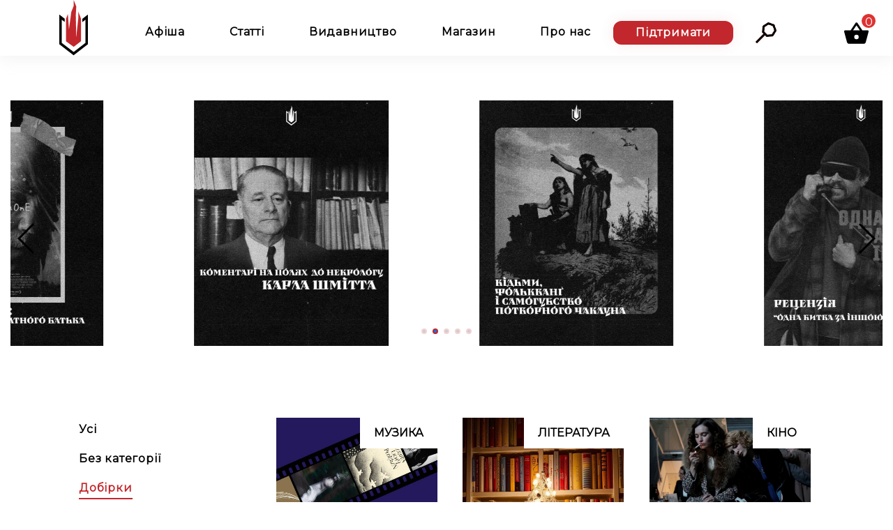

--- FILE ---
content_type: text/html; charset=UTF-8
request_url: https://plomin.club/category/articles/lists/
body_size: 18829
content:
<!DOCTYPE html><html lang="uk"><head><meta charset="UTF-8"><meta name="viewport" content="width=device-width, initial-scale=1"><meta http-equiv="X-UA-Compatible" content="IE=edge"><link rel="profile" href="http://gmpg.org/xfn/11"><link rel="pingback" href="https://plomin.club/xmlrpc.php"><link href="https://unpkg.com/aos@2.3.1/dist/aos.css" rel="stylesheet"><link href="https://fonts.googleapis.com/css?family=Roboto:300,400,700&amp;subset=cyrillic" rel="stylesheet"><link rel="preconnect" href="https://fonts.googleapis.com"><link rel="preconnect" href="https://fonts.gstatic.com" crossorigin><meta name='robots' content='index, follow, max-image-preview:large, max-snippet:-1, max-video-preview:-1' /><link media="all" href="https://plomin.club/wp-content/cache/autoptimize/css/autoptimize_1e721328d42173f692f9a2a9100c3fdc.css" rel="stylesheet"><link media="only screen and (max-width: 768px)" href="https://plomin.club/wp-content/cache/autoptimize/css/autoptimize_6fe211f8bb15af76999ce9135805d7af.css" rel="stylesheet"><title>Добірки Архіви - Пломінь</title><link rel="canonical" href="https://plomin.club/category/articles/lists/" /><link rel="next" href="https://plomin.club/category/articles/lists/page/2/" /><meta property="og:locale" content="uk_UA" /><meta property="og:type" content="article" /><meta property="og:title" content="Добірки Архіви - Пломінь" /><meta property="og:url" content="https://plomin.club/category/articles/lists/" /><meta property="og:site_name" content="Пломінь" /><meta name="twitter:card" content="summary_large_image" /> <script type="application/ld+json" class="yoast-schema-graph">{"@context":"https://schema.org","@graph":[{"@type":"CollectionPage","@id":"https://plomin.club/category/articles/lists/","url":"https://plomin.club/category/articles/lists/","name":"Добірки Архіви - Пломінь","isPartOf":{"@id":"https://plomin.club/#website"},"primaryImageOfPage":{"@id":"https://plomin.club/category/articles/lists/#primaryimage"},"image":{"@id":"https://plomin.club/category/articles/lists/#primaryimage"},"thumbnailUrl":"https://plomin.club/wp-content/uploads/2022/02/photo_2022-02-02_19-46-11.jpg","breadcrumb":{"@id":"https://plomin.club/category/articles/lists/#breadcrumb"},"inLanguage":"uk"},{"@type":"ImageObject","inLanguage":"uk","@id":"https://plomin.club/category/articles/lists/#primaryimage","url":"https://plomin.club/wp-content/uploads/2022/02/photo_2022-02-02_19-46-11.jpg","contentUrl":"https://plomin.club/wp-content/uploads/2022/02/photo_2022-02-02_19-46-11.jpg","width":1080,"height":1080},{"@type":"BreadcrumbList","@id":"https://plomin.club/category/articles/lists/#breadcrumb","itemListElement":[{"@type":"ListItem","position":1,"name":"Головна Сторінка","item":"https://plomin.club/"},{"@type":"ListItem","position":2,"name":"Статті","item":"https://plomin.club/category/articles/"},{"@type":"ListItem","position":3,"name":"Добірки"}]},{"@type":"WebSite","@id":"https://plomin.club/#website","url":"https://plomin.club/","name":"Пломінь","description":"Пломінь: медіа про культуру та філософію","potentialAction":[{"@type":"SearchAction","target":{"@type":"EntryPoint","urlTemplate":"https://plomin.club/?s={search_term_string}"},"query-input":{"@type":"PropertyValueSpecification","valueRequired":true,"valueName":"search_term_string"}}],"inLanguage":"uk"}]}</script> <link rel='dns-prefetch' href='//use.fontawesome.com' /><link rel="alternate" type="application/rss+xml" title="Пломінь &raquo; стрічка" href="https://plomin.club/feed/" /><link rel="alternate" type="application/rss+xml" title="Пломінь &raquo; Канал коментарів" href="https://plomin.club/comments/feed/" /><link rel="alternate" type="application/rss+xml" title="Пломінь &raquo; Добірки Канал категорії" href="https://plomin.club/category/articles/lists/feed/" /> <script type="text/javascript">window._wpemojiSettings = {"baseUrl":"https:\/\/s.w.org\/images\/core\/emoji\/16.0.1\/72x72\/","ext":".png","svgUrl":"https:\/\/s.w.org\/images\/core\/emoji\/16.0.1\/svg\/","svgExt":".svg","source":{"concatemoji":"https:\/\/plomin.club\/wp-includes\/js\/wp-emoji-release.min.js?ver=6.8.3"}};
/*! This file is auto-generated */
!function(s,n){var o,i,e;function c(e){try{var t={supportTests:e,timestamp:(new Date).valueOf()};sessionStorage.setItem(o,JSON.stringify(t))}catch(e){}}function p(e,t,n){e.clearRect(0,0,e.canvas.width,e.canvas.height),e.fillText(t,0,0);var t=new Uint32Array(e.getImageData(0,0,e.canvas.width,e.canvas.height).data),a=(e.clearRect(0,0,e.canvas.width,e.canvas.height),e.fillText(n,0,0),new Uint32Array(e.getImageData(0,0,e.canvas.width,e.canvas.height).data));return t.every(function(e,t){return e===a[t]})}function u(e,t){e.clearRect(0,0,e.canvas.width,e.canvas.height),e.fillText(t,0,0);for(var n=e.getImageData(16,16,1,1),a=0;a<n.data.length;a++)if(0!==n.data[a])return!1;return!0}function f(e,t,n,a){switch(t){case"flag":return n(e,"\ud83c\udff3\ufe0f\u200d\u26a7\ufe0f","\ud83c\udff3\ufe0f\u200b\u26a7\ufe0f")?!1:!n(e,"\ud83c\udde8\ud83c\uddf6","\ud83c\udde8\u200b\ud83c\uddf6")&&!n(e,"\ud83c\udff4\udb40\udc67\udb40\udc62\udb40\udc65\udb40\udc6e\udb40\udc67\udb40\udc7f","\ud83c\udff4\u200b\udb40\udc67\u200b\udb40\udc62\u200b\udb40\udc65\u200b\udb40\udc6e\u200b\udb40\udc67\u200b\udb40\udc7f");case"emoji":return!a(e,"\ud83e\udedf")}return!1}function g(e,t,n,a){var r="undefined"!=typeof WorkerGlobalScope&&self instanceof WorkerGlobalScope?new OffscreenCanvas(300,150):s.createElement("canvas"),o=r.getContext("2d",{willReadFrequently:!0}),i=(o.textBaseline="top",o.font="600 32px Arial",{});return e.forEach(function(e){i[e]=t(o,e,n,a)}),i}function t(e){var t=s.createElement("script");t.src=e,t.defer=!0,s.head.appendChild(t)}"undefined"!=typeof Promise&&(o="wpEmojiSettingsSupports",i=["flag","emoji"],n.supports={everything:!0,everythingExceptFlag:!0},e=new Promise(function(e){s.addEventListener("DOMContentLoaded",e,{once:!0})}),new Promise(function(t){var n=function(){try{var e=JSON.parse(sessionStorage.getItem(o));if("object"==typeof e&&"number"==typeof e.timestamp&&(new Date).valueOf()<e.timestamp+604800&&"object"==typeof e.supportTests)return e.supportTests}catch(e){}return null}();if(!n){if("undefined"!=typeof Worker&&"undefined"!=typeof OffscreenCanvas&&"undefined"!=typeof URL&&URL.createObjectURL&&"undefined"!=typeof Blob)try{var e="postMessage("+g.toString()+"("+[JSON.stringify(i),f.toString(),p.toString(),u.toString()].join(",")+"));",a=new Blob([e],{type:"text/javascript"}),r=new Worker(URL.createObjectURL(a),{name:"wpTestEmojiSupports"});return void(r.onmessage=function(e){c(n=e.data),r.terminate(),t(n)})}catch(e){}c(n=g(i,f,p,u))}t(n)}).then(function(e){for(var t in e)n.supports[t]=e[t],n.supports.everything=n.supports.everything&&n.supports[t],"flag"!==t&&(n.supports.everythingExceptFlag=n.supports.everythingExceptFlag&&n.supports[t]);n.supports.everythingExceptFlag=n.supports.everythingExceptFlag&&!n.supports.flag,n.DOMReady=!1,n.readyCallback=function(){n.DOMReady=!0}}).then(function(){return e}).then(function(){var e;n.supports.everything||(n.readyCallback(),(e=n.source||{}).concatemoji?t(e.concatemoji):e.wpemoji&&e.twemoji&&(t(e.twemoji),t(e.wpemoji)))}))}((window,document),window._wpemojiSettings);</script> <link rel='stylesheet' id='wp-bootstrap-pro-fontawesome-cdn-css' href='https://use.fontawesome.com/releases/v5.1.0/css/all.css?ver=6.8.3' type='text/css' media='all' /> <script type="text/javascript" src="https://plomin.club/wp-includes/js/jquery/jquery.min.js?ver=3.7.1" id="jquery-core-js"></script> <script type="text/javascript" src="https://plomin.club/wp-includes/js/jquery/jquery-migrate.min.js?ver=3.4.1" id="jquery-migrate-js"></script> <script type="text/javascript" src="https://plomin.club/wp-content/plugins/woo-ajax-mini-cart/public/js/perfect-scrollbar.min.js?ver=1.0.0" id="perfect-scrollbar-js"></script> <script type="text/javascript" id="woocommerce-ajax-mini-cart-js-extra">var wooAmcVars = {"ajaxurl":"https:\/\/plomin.club\/wp-admin\/admin-ajax.php","nonce":"ca75752295","cart_type":"right"};</script> <script type="text/javascript" src="https://plomin.club/wp-content/plugins/woo-ajax-mini-cart/public/js/woo-amc-public.js?ver=1.0.0" id="woocommerce-ajax-mini-cart-js"></script> <script type="text/javascript" src="https://plomin.club/wp-content/plugins/woocommerce/assets/js/jquery-blockui/jquery.blockUI.min.js?ver=2.7.0-wc.10.3.7" id="wc-jquery-blockui-js" defer="defer" data-wp-strategy="defer"></script> <script type="text/javascript" id="wc-add-to-cart-js-extra">var wc_add_to_cart_params = {"ajax_url":"\/wp-admin\/admin-ajax.php","wc_ajax_url":"\/?wc-ajax=%%endpoint%%","i18n_view_cart":"\u041f\u0435\u0440\u0435\u0433\u043b\u044f\u043d\u0443\u0442\u0438 \u043a\u043e\u0448\u0438\u043a","cart_url":"https:\/\/plomin.club\/cart\/","is_cart":"","cart_redirect_after_add":"no"};</script> <script type="text/javascript" src="https://plomin.club/wp-content/plugins/woocommerce/assets/js/frontend/add-to-cart.min.js?ver=10.3.7" id="wc-add-to-cart-js" defer="defer" data-wp-strategy="defer"></script> <script type="text/javascript" src="https://plomin.club/wp-content/plugins/woocommerce/assets/js/js-cookie/js.cookie.min.js?ver=2.1.4-wc.10.3.7" id="wc-js-cookie-js" defer="defer" data-wp-strategy="defer"></script> <script type="text/javascript" id="woocommerce-js-extra">var woocommerce_params = {"ajax_url":"\/wp-admin\/admin-ajax.php","wc_ajax_url":"\/?wc-ajax=%%endpoint%%","i18n_password_show":"\u041f\u043e\u043a\u0430\u0437\u0430\u0442\u0438 \u043f\u0430\u0440\u043e\u043b\u044c","i18n_password_hide":"\u0421\u0445\u043e\u0432\u0430\u0442\u0438 \u043f\u0430\u0440\u043e\u043b\u044c"};</script> <script type="text/javascript" src="https://plomin.club/wp-content/plugins/woocommerce/assets/js/frontend/woocommerce.min.js?ver=10.3.7" id="woocommerce-js" defer="defer" data-wp-strategy="defer"></script> <!--[if lt IE 9]> <script type="text/javascript" src="https://plomin.club/wp-content/themes/plomin-theme/inc/assets/js/html5.js?ver=3.7.0" id="html5hiv-js"></script> <![endif]--> <script type="text/javascript" src="https://plomin.club/wp-content/themes/plomin-theme/inc/assets/js/swiper.min.js?ver=6.8.3" id="swiper-slider-js"></script> <link rel="https://api.w.org/" href="https://plomin.club/wp-json/" /><link rel="alternate" title="JSON" type="application/json" href="https://plomin.club/wp-json/wp/v2/categories/6" /><link rel="EditURI" type="application/rsd+xml" title="RSD" href="https://plomin.club/xmlrpc.php?rsd" /><meta name="generator" content="WordPress 6.8.3" /><meta name="generator" content="WooCommerce 10.3.7" />  <script>(function(i,s,o,g,r,a,m){i['GoogleAnalyticsObject']=r;i[r]=i[r]||function(){
    (i[r].q=i[r].q||[]).push(arguments)},i[r].l=1*new Date();a=s.createElement(o),
    m=s.getElementsByTagName(o)[0];a.async=1;a.src=g;m.parentNode.insertBefore(a,m)
})(window,document,'script','https://www.google-analytics.com/analytics.js','ga');
  ga('create', 'UA-115382311-1', 'auto');
  ga('send', 'pageview');</script> <meta name="follow.[base64]" content="vuTF95qceCJ8R7Xw2RLE"/><script>window.mCheckout = {"ajaxUrl":"https:\/\/plomin.club\/wp-admin\/admin-ajax.php","isLogin":false,"pluginUrl":"https:\/\/plomin.club\/wp-content\/plugins\/mcheckout\/","shopPage":"https:\/\/plomin.club\/shop\/","checkoutPage":"https:\/\/plomin.club\/checkout\/","siteName":"Пломінь","siteLogo":"","novapostToken":"828a291dcfd1c1dd2b43ba50011f6a3c","currency":"₴","cartProducts":[],"total":0,"delivery":[],"payment":[{"id":"liqpay","label":"LiqPay - Моментальні платежі по всьому світу","sub_title":"Платіжний сервіс, який дозволяє здійснювати моментальні платежі в інтернеті та платіжних карток Visa, MasterCard у всьому світі.","method_title":"LiqPay Payment Gateway"}],"cart_count":0,"order":[],"user":null,"translates":{"phone":"Телефон","middle_name":"По батькові","last_name":"Фамілія","first_name":"Ім`я","recipient_info_title":"Інформація про отримувача","text_return_shop":"Повернутись до покупок","text_empty_cart":"Ваш кошик пустий","order_date_from":"від","pay_part_name_period":"міс","pay_part_select_period":"Виберіть термін","pay_part_select_title":"Нічого не вибрано","success_total_title":"Всього до оплати","success_order_number":"Замовлення №","success_description":"Невдовзі наш менеджер зв’яжеться з вами для уточнення деталей замовлення!","success_title":"Дякуємо за замовлення!","checkout_title":"","count_title":"шт","enter_address":"Введіть вашу точну адресу","enter_city":"Введіть назву міста","enter_email":"Введіть email","enter_name":"Введіть ім'я","credit_card_subtitle":"","credit_card_title":"Оплата банківською карткою при отриманні","local_payment_subtitle":"Ми з вами зв’яжемося для уточнення деталей оплати.","local_payment_title":"Оплата на рахунок компанії","other_payment_subtitle":"Ми зв’яжемось з вами і з’ясуємо усі деталі","other_payment_title":"Мені потрібна інша форма оплати","pay_parts_subtitle":"Оплата частинами від Приватбанк до 4 платежів.","pay_parts_title":"Оплата частинами від Приватбанк","cash_on_delivery_subtitle":"","cash_on_delivery_title":"Готівкою","liqpay_subtitle":"","liqpay_title":"Онлайн оплата через LiqPay","order_note_placeholder":"Додаткова інформація чи побажання","order_note_subtitle":"Нотатки до вашого замовлення","order_note_title":"Примітки до замовлень","cart_return_title":"Повернутися до покупок","cart_to_place_order_title":"Оформити замовлення","cart_place_order_title":"Замовити","cart_note_title":"Термін виконання: До 20 днів після передоплати","cart_final_title":"До оплати без вартості доставки","cart_presale_title":"Друга оплата:","cart_sum_title":"Загалом","cart_title":"Ваше замовлення","pre_sale_description":" Якщо товар виробляється під замовлення, нам достатньо передоплати в розмірі 50%. Для оформлення замовлення на товар, що є в наявності, необхідно сплатити 100% від вартості замовлення. ","pre_sale_presale":"Половина суми","pre_sale_full":"Вся сума","pre_sale_title":"Передоплата","payment_title":"Форма оплати","delivery_address_title":"Адреса","delivery_city_title":"Місто","delivery_title":"Доставка","contact_email_title":"E-mail","contact_phone_title":"Телефон","contact_name_title":"Ваше повне ім’я","contact_info_title":"Контактна інформація","ukrposhta_shippping_subtitle":"Доставка у відділення «Укр Пошти»","ukrposhta_shippping_title":"Доставка Укр Поштою","shop_delivery_subtitle":"Склад знаходиться за адресою","shop_delivery_title":"Самовивіз зі складу","other_delivery_subtitle":"Ми зв'яжемось з Вами, щоб обговорити деталі.","other_delivery_title":"Мені потрібен інший спосіб доставки","nova_post_subtitle":"Доставка у відділення «Нова Пошта».","nova_post_title":"Доставка Новою Поштою","local_delivery_subtitle":"Безкоштовна доставка і збірка замовленя","local_delivery_title":"Доставка і збірка"},"isDebug":false,"deposit":{"isDepositEnable":false,"value":false,"type":false}};</script> <noscript><style>.woocommerce-product-gallery{ opacity: 1 !important; }</style></noscript><link rel="icon" href="https://plomin.club/wp-content/uploads/2019/09/cropped-plomin-32x32.png" sizes="32x32" /><link rel="icon" href="https://plomin.club/wp-content/uploads/2019/09/cropped-plomin-192x192.png" sizes="192x192" /><link rel="apple-touch-icon" href="https://plomin.club/wp-content/uploads/2019/09/cropped-plomin-180x180.png" /><meta name="msapplication-TileImage" content="https://plomin.club/wp-content/uploads/2019/09/cropped-plomin-270x270.png" />  <script type='text/javascript' src='https://platform-api.sharethis.com/js/sharethis.js#property=5e496b41292b48001142159d&product=custom-share-buttons&cms=sop' async='async'></script> <script src="https://unpkg.com/aos@2.3.1/dist/aos.js"></script> </head><body class="archive category category-lists category-6 wp-theme-plomin-theme theme-plomin-theme sfsi_actvite_theme_thin woocommerce-no-js group-blog hfeed"><div id="page" class="site"> <a class="skip-link screen-reader-text" href="#content">Skip to content</a><header id="masthead" class="site-header navbar-static-top navbar-light" role="banner"><div class="container"><nav class="navbar navbar-expand-xl p-0"><div class="navbar-brand"> <a href="https://plomin.club/"> <noscript><img src="https://plomin.club/wp-content/uploads/2021/08/new-logoo.png" alt="Пломінь"></noscript><img class="lazyload" src='data:image/svg+xml,%3Csvg%20xmlns=%22http://www.w3.org/2000/svg%22%20viewBox=%220%200%20210%20140%22%3E%3C/svg%3E' data-src="https://plomin.club/wp-content/uploads/2021/08/new-logoo.png" alt="Пломінь"> </a></div> <button class="navbar-toggler" type="button" data-toggle="collapse" data-target="#main-nav" aria-controls="" aria-expanded="false" aria-label="Toggle navigation"> <span class="navbar-toggler-icon"></span> </button><div id="main-nav" class="collapse navbar-collapse justify-content-center"><div class="menu-mainmenu-container"><ul id="menu-mainmenu" class="navbar-nav"><li id="menu-item-3964" class="nav-item menu-item menu-item-type-taxonomy menu-item-object-category menu-item-3964"><a title="Афіша" href="https://plomin.club/category/events/" class="nav-link">Афіша</a></li><li id="menu-item-27363" class="nav-item menu-item menu-item-type-taxonomy menu-item-object-category current-category-ancestor menu-item-27363"><a title="Статті" href="https://plomin.club/category/articles/" class="nav-link">Статті</a></li><li id="menu-item-28231" class="nav-item menu-item menu-item-type-taxonomy menu-item-object-product_cat menu-item-28231"><a title="Видавництво" href="https://plomin.club/product-category/publishing/" class="nav-link">Видавництво</a></li><li id="menu-item-4415" class="nav-item menu-item menu-item-type-post_type menu-item-object-page menu-item-4415"><a title="Магазин" href="https://plomin.club/shop/" class="nav-link">Магазин</a></li><li id="menu-item-29312" class="nav-item menu-item menu-item-type-post_type menu-item-object-page menu-item-29312"><a title="Про нас" href="https://plomin.club/about/" class="nav-link">Про нас</a></li><li id="menu-item-4965" class="nav-item support menu-item menu-item-type-post_type menu-item-object-page menu-item-4965"><a title="Підтримати" href="https://plomin.club/help/" class="nav-link">Підтримати</a></li></ul></div><div id="menu-search" data-toggle="modal" data-target="#search-modal"> <noscript><img class="img-search-bottom" src="/wp-content/themes/plomin-theme/images/search_red.png" /></noscript><img class="lazyload img-search-bottom" src='data:image/svg+xml,%3Csvg%20xmlns=%22http://www.w3.org/2000/svg%22%20viewBox=%220%200%20210%20140%22%3E%3C/svg%3E' data-src="/wp-content/themes/plomin-theme/images/search_red.png" /> <noscript><img class="img-search-top" src="/wp-content/themes/plomin-theme/images/search.png" /></noscript><img class="lazyload img-search-top" src='data:image/svg+xml,%3Csvg%20xmlns=%22http://www.w3.org/2000/svg%22%20viewBox=%220%200%20210%20140%22%3E%3C/svg%3E' data-src="/wp-content/themes/plomin-theme/images/search.png" /></div><div class="modal fade" id="search-modal" tabindex="-1" role="dialog" aria-labelledby="exampleModalCenterTitle" aria-hidden="true"><div class="modal-dialog modal-dialog-centered modal-lg" role="document"><div class="modal-content"><div class="modal-body"> <button type="button" class="close" data-dismiss="modal" aria-label="Close"> <span aria-hidden="true">&times;</span> </button> <noscript><img src="/wp-content/themes/plomin-theme/images/logo.png"></noscript><img class="lazyload" src='data:image/svg+xml,%3Csvg%20xmlns=%22http://www.w3.org/2000/svg%22%20viewBox=%220%200%20210%20140%22%3E%3C/svg%3E' data-src="/wp-content/themes/plomin-theme/images/logo.png"><div><form role="search" method="get" class="search-form" action="https://plomin.club/"> <input type="search" class="search-field form-control" placeholder="Пошук &hellip;" value="" name="s" title="Search for:"> <input type="submit" class="search-submit btn btn-outline-danger" value="Знайти"></form></div></div></div></div></div></div></nav></div></header><div id="content" class="site-content"><div class="container-fluid"><div class="row no-gutters"><div class="container-fluid articles-head"><div class="row no-gutters"><div class="col-12 articles-slider"><div class="swiper-container swiper-container-horizontal sw1"><div class="swiper-wrapper"><div class="swiper-slide"> <a href="https://plomin.club/norns-hamingyas-and-valkyries-under-the-christmas-tree/"> <noscript><img src="https://plomin.club/wp-content/uploads/2025/12/Die_Nornen_1889_by_Johannes_Gehrts.jpg"></noscript><img class="lazyload" src='data:image/svg+xml,%3Csvg%20xmlns=%22http://www.w3.org/2000/svg%22%20viewBox=%220%200%20210%20140%22%3E%3C/svg%3E' data-src="https://plomin.club/wp-content/uploads/2025/12/Die_Nornen_1889_by_Johannes_Gehrts.jpg"> </a></div><div class="swiper-slide"> <a href="https://plomin.club/anemone-in-the-shadow-of-a-prominent-father/"> <noscript><img src="https://plomin.club/wp-content/uploads/2025/12/анемон2-scaled.jpg"></noscript><img class="lazyload" src='data:image/svg+xml,%3Csvg%20xmlns=%22http://www.w3.org/2000/svg%22%20viewBox=%220%200%20210%20140%22%3E%3C/svg%3E' data-src="https://plomin.club/wp-content/uploads/2025/12/анемон2-scaled.jpg"> </a></div><div class="swiper-slide"> <a href="https://plomin.club/carl-schmitt-commentaries-on-necrologium/"> <noscript><img src="https://plomin.club/wp-content/uploads/2025/12/кш2-2-scaled.jpg"></noscript><img class="lazyload" src='data:image/svg+xml,%3Csvg%20xmlns=%22http://www.w3.org/2000/svg%22%20viewBox=%220%200%20210%20140%22%3E%3C/svg%3E' data-src="https://plomin.club/wp-content/uploads/2025/12/кш2-2-scaled.jpg"> </a></div><div class="swiper-slide"> <a href="https://plomin.club/witches-folkwang-and-the-suicide-of-an-ugly-sorcerer/"> <noscript><img src="https://plomin.club/wp-content/uploads/2025/11/відьми-обкллл-scaled.jpg"></noscript><img class="lazyload" src='data:image/svg+xml,%3Csvg%20xmlns=%22http://www.w3.org/2000/svg%22%20viewBox=%220%200%20210%20140%22%3E%3C/svg%3E' data-src="https://plomin.club/wp-content/uploads/2025/11/відьми-обкллл-scaled.jpg"> </a></div><div class="swiper-slide"> <a href="https://plomin.club/one-battle-after-another-review/"> <noscript><img src="https://plomin.club/wp-content/uploads/2025/10/IMG_0541-scaled.jpg"></noscript><img class="lazyload" src='data:image/svg+xml,%3Csvg%20xmlns=%22http://www.w3.org/2000/svg%22%20viewBox=%220%200%20210%20140%22%3E%3C/svg%3E' data-src="https://plomin.club/wp-content/uploads/2025/10/IMG_0541-scaled.jpg"> </a></div></div><div class="swiper-button-prev swiper-button-black"></div><div class="swiper-button-next swiper-button-black"></div><div class="swiper-pagination"></div></div></div></div></div><div class="container container-articles"><section id="primary" class="content-area col-12"><main id="main" class="site-main" role="main"><div class="row"><div class="col-12 col-md-3 article-catgrs"><div class="accordion" id="accordionExample"><div class="card"><div class="card-header" id="headingOne"><h5 class="mb-0"> <button class="btn btn-link collapsed" type="button" data-toggle="collapse" data-target="#collapseOne" aria-expanded="true" aria-controls="collapseOne"> Категорії </button></h5></div><div id="collapseOne" class="collapse" aria-labelledby="headingOne" data-parent="#accordionExample"><div class="card-body"><ul class="article-ul"><li class="cat-item cat-item-3"><a class="" href="/category/articles/">Усі</a><li class="cat-item cat-item-1"><a href="https://plomin.club/category/articles/uncategorized/">Без категорії</a></li><li class="cat-item cat-item-6 current-cat"><a aria-current="page" href="https://plomin.club/category/articles/lists/">Добірки</a></li><li class="cat-item cat-item-14"><a href="https://plomin.club/category/articles/blogs/">Блоги</a></li><li class="cat-item cat-item-23"><a href="https://plomin.club/category/articles/cinema/">Кіно</a></li><li class="cat-item cat-item-25"><a href="https://plomin.club/category/articles/%d1%80%d0%b5%d1%86%d0%b5%d0%bd%d0%b7%d1%96%d1%97/">Рецензії</a></li><li class="cat-item cat-item-27"><a href="https://plomin.club/category/articles/art/">Мистецтво</a></li><li class="cat-item cat-item-28"><a href="https://plomin.club/category/articles/history/">Історія</a></li><li class="cat-item cat-item-29"><a href="https://plomin.club/category/articles/philosophy/">Філософія</a></li><li class="cat-item cat-item-30"><a href="https://plomin.club/category/articles/ideas/">Ідеї</a></li><li class="cat-item cat-item-32"><a href="https://plomin.club/category/articles/literature/">Література</a></li><li class="cat-item cat-item-33"><a href="https://plomin.club/category/articles/religion/">Релігія</a></li><li class="cat-item cat-item-34"><a href="https://plomin.club/category/articles/music/">Музика</a></li><li class="cat-item cat-item-35"><a href="https://plomin.club/category/articles/translations/">Переклади</a></li><li class="cat-item cat-item-36"><a href="https://plomin.club/category/articles/interview/">Інтерв&#039;ю</a></li><li class="cat-item cat-item-37"><a href="https://plomin.club/category/articles/war/">Війна</a></li><li class="cat-item cat-item-38"><a href="https://plomin.club/category/articles/culture/">Культура</a></li><li class="cat-item cat-item-224"><a href="https://plomin.club/category/articles/ecology/">Екологія</a></li><li class="cat-item cat-item-248"><a href="https://plomin.club/category/articles/economics/">Економіка</a></li><li class="cat-item cat-item-385"><a href="https://plomin.club/category/articles/politics/">Політика</a></li><li class="cat-item cat-item-387"><a href="https://plomin.club/category/articles/games/">Ігри</a></li></ul></div></div></div></div></div><div class="col-12 col-md-9 all-posts"><div class="container"><div class="row justify-content-center"><div class="col-sm-6 col-lg-4 mb-4"><div class="post-card-item"><div class="post-thumb" data-aos="fade-down" data-aos-offset="100px" data-aos-easing="linear" data-aos-duration="600"> <a href="https://plomin.club/category/articles/music/" class="post-cat-label">Музика</a> <a href="https://plomin.club/albums-jan-2022/"><div class="lazyload post-thumb-image" data-bg="https://plomin.club/wp-content/uploads/2022/02/photo_2022-02-02_19-46-11.jpg" style="background-image:url(data:image/svg+xml,%3Csvg%20xmlns=%22http://www.w3.org/2000/svg%22%20viewBox=%220%200%20500%20300%22%3E%3C/svg%3E);"></div> </a></div><div class="post-body"><div class="post-title"><a href="https://plomin.club/albums-jan-2022/">Янголи та пітьма: що нам лишили&hellip;</a></div><div class="postcadr-auth-date"><p class="auth-link btn-read-more"> <a href="https://plomin.club/search/%D0%90%D0%BD%D0%BD%D0%B0+%D0%92%D1%80%D1%8F%D0%B4%D0%BD%D0%B8%D0%BA/">Анна Врядник</a></p> <span>02.02.2022</span></div><div class="post-excerpt"><p> Дуже насичений релізами видався початок року. Ми слухали різдвяний данжн-сінт, дарквейв, химерні балади, окультний дум і дез індастріал. Настав час ділитися плейлистами&hellip;</p><div class="text-right"> <a href="https://plomin.club/albums-jan-2022/" class="btn-link btn-read-more">Читати далі</a></div></div></div></div></div><div class="col-sm-6 col-lg-4 mb-4"><div class="post-card-item"><div class="post-thumb" data-aos="fade-down" data-aos-offset="100px" data-aos-easing="linear" data-aos-duration="600"> <a href="https://plomin.club/category/articles/literature/" class="post-cat-label">Література</a> <a href="https://plomin.club/christmas-books/"><div class="lazyload post-thumb-image" data-bg="https://plomin.club/wp-content/uploads/2022/01/christmas-books-181219.jpg" style="background-image:url(data:image/svg+xml,%3Csvg%20xmlns=%22http://www.w3.org/2000/svg%22%20viewBox=%220%200%20500%20300%22%3E%3C/svg%3E);"></div> </a></div><div class="post-body"><div class="post-title"><a href="https://plomin.club/christmas-books/">Найкращі різдвяні книги або короткий шлях,&hellip;</a></div><div class="postcadr-auth-date"><p class="auth-link btn-read-more"> <a href="https://plomin.club/search/%D0%9D%D0%B0%D1%82%D0%B0%D0%BB%D1%96%D1%8F+%D0%96%D1%83%D1%80%D0%B0%D0%B2%D0%B5%D0%BB%D1%8C/">Наталія Журавель</a></p> <span>07.01.2022</span></div><div class="post-excerpt"><p> Робота, сім'я, безліч важливих справ та обов'язків не дають зупинитись і просто видихнути. А часом так хочеться повернутися у дитинство, знову чекати&hellip;</p><div class="text-right"> <a href="https://plomin.club/christmas-books/" class="btn-link btn-read-more">Читати далі</a></div></div></div></div></div><div class="col-sm-6 col-lg-4 mb-4"><div class="post-card-item"><div class="post-thumb" data-aos="fade-down" data-aos-offset="100px" data-aos-easing="linear" data-aos-duration="600"> <a href="https://plomin.club/category/articles/cinema/" class="post-cat-label">Кіно</a> <a href="https://plomin.club/best-series-2021/"><div class="lazyload post-thumb-image" data-bg="https://plomin.club/wp-content/uploads/2022/01/Screenshot_71.png" style="background-image:url(data:image/svg+xml,%3Csvg%20xmlns=%22http://www.w3.org/2000/svg%22%20viewBox=%220%200%20500%20300%22%3E%3C/svg%3E);"></div> </a></div><div class="post-body"><div class="post-title"><a href="https://plomin.club/best-series-2021/">Гід найцікавішими серіалами 2021 року</a></div><div class="postcadr-auth-date"><p class="auth-link btn-read-more"> <a href="https://plomin.club/search/%D0%90%D0%BD%D0%B0%D1%81%D1%82%D0%B0%D1%81%D1%96%D1%8F+%D0%9A%D0%B0%D0%BF%D1%80%D0%B0%D0%BB%D0%BE%D0%B2%D0%B0/">Анастасія Капралова</a></p> <span>04.01.2022</span></div><div class="post-excerpt"><p></p><div class="text-right"> <a href="https://plomin.club/best-series-2021/" class="btn-link btn-read-more">Читати далі</a></div></div></div></div></div><div class="col-sm-6 col-lg-4 mb-4"><div class="post-card-item"><div class="post-thumb" data-aos="fade-down" data-aos-offset="100px" data-aos-easing="linear" data-aos-duration="600"> <a href="https://plomin.club/category/articles/cinema/" class="post-cat-label">Кіно</a> <a href="https://plomin.club/films-2021/"><div class="lazyload post-thumb-image" data-bg="https://plomin.club/wp-content/uploads/2021/12/9449d928dfca3ad2cb132944736c3181_ce_1990x1242x474x0_cropped_960x600.jpg" style="background-image:url(data:image/svg+xml,%3Csvg%20xmlns=%22http://www.w3.org/2000/svg%22%20viewBox=%220%200%20500%20300%22%3E%3C/svg%3E);"></div> </a></div><div class="post-body"><div class="post-title"><a href="https://plomin.club/films-2021/">Найкращі фільми 2021 року</a></div><div class="postcadr-auth-date"><p class="auth-link btn-read-more"> <a href="https://plomin.club/search/%D0%90%D0%BD%D0%BD%D0%B0+%D0%92%D1%80%D1%8F%D0%B4%D0%BD%D0%B8%D0%BA/">Анна Врядник</a></p> <span>29.12.2021</span></div><div class="post-excerpt"><p> Підбиваємо підсумки врожайного на кінокартини року. Свої двері відкрили кінотеатри та фестивалі, глядачі та критики нарешті поспіли в крісла дивитися проекти, нові&hellip;</p><div class="text-right"> <a href="https://plomin.club/films-2021/" class="btn-link btn-read-more">Читати далі</a></div></div></div></div></div><div class="col-sm-6 col-lg-4 mb-4"><div class="post-card-item"><div class="post-thumb" data-aos="fade-down" data-aos-offset="100px" data-aos-easing="linear" data-aos-duration="600"> <a href="https://plomin.club/category/articles/music/" class="post-cat-label">Музика</a> <a href="https://plomin.club/albums-november-2021/"><div class="lazyload post-thumb-image" data-bg="https://plomin.club/wp-content/uploads/2021/12/pk2.jpg" style="background-image:url(data:image/svg+xml,%3Csvg%20xmlns=%22http://www.w3.org/2000/svg%22%20viewBox=%220%200%20500%20300%22%3E%3C/svg%3E);"></div> </a></div><div class="post-body"><div class="post-title"><a href="https://plomin.club/albums-november-2021/">Демони й меланхолія в альбомах листопада</a></div><div class="postcadr-auth-date"><p class="auth-link btn-read-more"> <a href="https://plomin.club/search/"></a></p> <span>02.12.2021</span></div><div class="post-excerpt"><p> Кінематографічний ембієнт, танцювальна антиутопія, балада про безнадію, похоронна романтика — листопадові релізи залишили по собі важкий слід. Вирішили разом із вами розібратися&hellip;</p><div class="text-right"> <a href="https://plomin.club/albums-november-2021/" class="btn-link btn-read-more">Читати далі</a></div></div></div></div></div><div class="col-sm-6 col-lg-4 mb-4"><div class="post-card-item"><div class="post-thumb" data-aos="fade-down" data-aos-offset="100px" data-aos-easing="linear" data-aos-duration="600"> <a href="https://plomin.club/category/articles/music/" class="post-cat-label">Музика</a> <a href="https://plomin.club/albums-october-21/"><div class="lazyload post-thumb-image" data-bg="https://plomin.club/wp-content/uploads/2021/11/альбоми-3.jpg" style="background-image:url(data:image/svg+xml,%3Csvg%20xmlns=%22http://www.w3.org/2000/svg%22%20viewBox=%220%200%20500%20300%22%3E%3C/svg%3E);"></div> </a></div><div class="post-body"><div class="post-title"><a href="https://plomin.club/albums-october-21/">Альбоми жовтня: між окопами та північним&hellip;</a></div><div class="postcadr-auth-date"><p class="auth-link btn-read-more"> <a href="https://plomin.club/search/%D0%90%D0%BD%D0%BD%D0%B0+%D0%92%D1%80%D1%8F%D0%B4%D0%BD%D0%B8%D0%BA/">Анна Врядник</a></p> <span>03.11.2021</span></div><div class="post-excerpt"><p> Жовтень виявився немилосердним, буквально засипавши нас музичними релізами. Ми пропонуємо вам пройти цей шлях із нами через окопи Першої світової, крізь туман&hellip;</p><div class="text-right"> <a href="https://plomin.club/albums-october-21/" class="btn-link btn-read-more">Читати далі</a></div></div></div></div></div><div class="col-sm-6 col-lg-4 mb-4"><div class="post-card-item"><div class="post-thumb" data-aos="fade-down" data-aos-offset="100px" data-aos-easing="linear" data-aos-duration="600"> <a href="https://plomin.club/category/articles/philosophy/" class="post-cat-label">Філософія</a> <a href="https://plomin.club/books-on-alchemy/"><div class="lazyload post-thumb-image" data-bg="https://plomin.club/wp-content/uploads/2020/04/пломінь_алхімія.jpg" style="background-image:url(data:image/svg+xml,%3Csvg%20xmlns=%22http://www.w3.org/2000/svg%22%20viewBox=%220%200%20500%20300%22%3E%3C/svg%3E);"></div> </a></div><div class="post-body"><div class="post-title"><a href="https://plomin.club/books-on-alchemy/">Декілька книжок про алхімію</a></div><div class="postcadr-auth-date"><p class="auth-link btn-read-more"> <a href="https://plomin.club/search/%D0%84%D0%B2%D0%B3%D0%B5%D0%BD+%D0%92%D1%80%D1%8F%D0%B4%D0%BD%D0%B8%D0%BA/">Євген Врядник</a></p> <span>24.04.2020</span></div><div class="post-excerpt"><p> Ми наважимося надати читачу декілька рекомендацій щодо книг, котрі дозволять уважній та старанній людині трохи розвіяти туман довкола алхімії.</p><div class="text-right"> <a href="https://plomin.club/books-on-alchemy/" class="btn-link btn-read-more">Читати далі</a></div></div></div></div></div><div class="col-sm-6 col-lg-4 mb-4"><div class="post-card-item"><div class="post-thumb" data-aos="fade-down" data-aos-offset="100px" data-aos-easing="linear" data-aos-duration="600"> <a href="https://plomin.club/category/articles/cinema/" class="post-cat-label">Кіно</a> <a href="https://plomin.club/worst-movies-2019/"><div class="lazyload post-thumb-image" data-bg="https://plomin.club/wp-content/uploads/2020/01/пломінь_основа-3.png" style="background-image:url(data:image/svg+xml,%3Csvg%20xmlns=%22http://www.w3.org/2000/svg%22%20viewBox=%220%200%20500%20300%22%3E%3C/svg%3E);"></div> </a></div><div class="post-body"><div class="post-title"><a href="https://plomin.club/worst-movies-2019/">Найгірші фільми 2019</a></div><div class="postcadr-auth-date"><p class="auth-link btn-read-more"> <a href="https://plomin.club/search/%D0%90%D0%B2%D1%82%D0%BE%D1%80%3A+%D0%9A%D0%B8%D1%80%D0%B8%D0%BB%D0%BE+%D0%9F%D0%B8%D1%89%D0%B8%D0%BA%D0%BE%D0%B2/">Автор: Кирило Пищиков</a></p> <span>01.01.2020</span></div><div class="post-excerpt"><p> 2019-й подарував нам нам не тільки хороше кіно, але і погане, пропонуємо добірку фільмів, на які краще не витрачати час. Читайте про&hellip;</p><div class="text-right"> <a href="https://plomin.club/worst-movies-2019/" class="btn-link btn-read-more">Читати далі</a></div></div></div></div></div><div class="col-sm-6 col-lg-4 mb-4"><div class="post-card-item"><div class="post-thumb" data-aos="fade-down" data-aos-offset="100px" data-aos-easing="linear" data-aos-duration="600"> <a href="https://plomin.club/category/articles/history/" class="post-cat-label">Історія</a> <a href="https://plomin.club/lost-kyiv/"><div class="lazyload post-thumb-image" data-bg="https://plomin.club/wp-content/uploads/2019/12/пломінь_КИЇВ.jpg" style="background-image:url(data:image/svg+xml,%3Csvg%20xmlns=%22http://www.w3.org/2000/svg%22%20viewBox=%220%200%20500%20300%22%3E%3C/svg%3E);"></div> </a></div><div class="post-body"><div class="post-title"><a href="https://plomin.club/lost-kyiv/">Втрачений Київ: 12 знищених архітектурних пам'яток&hellip;</a></div><div class="postcadr-auth-date"><p class="auth-link btn-read-more"> <a href="https://plomin.club/search/%D0%92%D0%B0%D0%BB%D0%B5%D0%BD%D1%82%D0%B8%D0%BD+%D0%94%D0%B7%D1%8E%D0%B1%D0%B5%D0%BD%D0%BA%D0%BE/">Валентин Дзюбенко</a></p> <span>28.12.2019</span></div><div class="post-excerpt"><p> 10-ті роки ХХІ століття виявилися для Києва непростими. Паралельно з успіхами в розвитку міста столиця України зазнавала й непоправних втрат. Зникали видатні&hellip;</p><div class="text-right"> <a href="https://plomin.club/lost-kyiv/" class="btn-link btn-read-more">Читати далі</a></div></div></div></div></div></div></div><div id="ajax-load-more" class="ajax-load-more-wrap default" data-id="4609993074" data-alm-id="" data-canonical-url="https://plomin.club/category/articles/lists/" data-slug="lists" data-post-id="6"  data-localized="ajax_load_more_4609993074_vars" data-alm-object="ajax_load_more_4609993074"><div aria-live="polite" aria-atomic="true" class="alm-listing alm-ajax row" data-container-type="div" data-loading-style="default" data-repeater="default" data-post-type="post" data-category="lists" data-order="DESC" data-orderby="date" data-offset="9" data-posts-per-page="3" data-scroll="false" data-pause="true" data-button-label="Більше статей" data-prev-button-label="Load Previous"></div><div class="alm-btn-wrap" data-rel="ajax-load-more"><button class="alm-load-more-btn " type="button">Більше статей</button></div></div></div></div></div></div></main></section></div><div id="footer-top"></div>  <script>var swiper = new Swiper('.sw1', {
	// Optional parameters
	autoplay: {
			delay: 5000,
		},
	speed: 400,
	loop: true,
	slidesPerView: 'auto',
	centeredSlides: true,
	spaceBetween: 130,

	// Navigation arrows
	navigation: {
		nextEl: '.swiper-button-next',
		prevEl: '.swiper-button-prev',
	},
	// Navigation dots
	pagination: {
		el: ".swiper-pagination",
	},
});</script> </div></div></div><footer id="colophon"
 class="site-footer navbar-light"
 role="contentinfo"><div class="container"><div class="row"><div class="col-md-5 footer-brand-col text-center text-md-left mb-5 mb-md-0"><div class="footer-brand"> <a href="https://plomin.club/"> <noscript><img src="https://plomin.club/wp-content/themes/plomin-theme/images/Plomin_logo-white.svg"
 alt="Пломінь"></noscript><img class="lazyload" src='data:image/svg+xml,%3Csvg%20xmlns=%22http://www.w3.org/2000/svg%22%20viewBox=%220%200%20210%20140%22%3E%3C/svg%3E' data-src="https://plomin.club/wp-content/themes/plomin-theme/images/Plomin_logo-white.svg"
 alt="Пломінь"> </a></div><p class="footer-brand-text">Видавництво, лекторій та медіа про контркультуру.</p><div class="text-center text-md-right mt-4 mb-2 mb-md-0"> <a href="https://plomin.club/help"
 class="btn btn__white-black"> Підтримати </a></div></div><div class="col-12 col-md-3 offset-lg-1 footer-shop"><div class="footer-col-title"> <a href="https://plomin.club/shop/">Магазин</a></div><ul><li> <a href="https://plomin.club/public-offer/">Публічна оферта</a></li><li> <a href="https://plomin.club/payments-and-deliveries/">Доставка і оплата</a></li><li class="footer-payments"> <noscript><img src="/wp-content/themes/plomin-theme/images/mastercard.png"
 alt="mastercard" /></noscript><img class="lazyload" src='data:image/svg+xml,%3Csvg%20xmlns=%22http://www.w3.org/2000/svg%22%20viewBox=%220%200%20210%20140%22%3E%3C/svg%3E' data-src="/wp-content/themes/plomin-theme/images/mastercard.png"
 alt="mastercard" /> <noscript><img src="/wp-content/themes/plomin-theme/images/visa.png"
 alt="visa" /></noscript><img class="lazyload" src='data:image/svg+xml,%3Csvg%20xmlns=%22http://www.w3.org/2000/svg%22%20viewBox=%220%200%20210%20140%22%3E%3C/svg%3E' data-src="/wp-content/themes/plomin-theme/images/visa.png"
 alt="visa" /></li></ul></div><div class="col-12 col-md-4 col-lg-3 footer-about"><div class="footer-col-title"> <a href="https://plomin.club/about/">Про нас</a></div><ul><li> <a href="tel:+380954355836">+380 95 43 55 836</a></li><li> <a href="mailto:plominlit@gmail.com">plominlit@gmail.com</a></li><li class="footer-social"> <a href="https://www.facebook.com/plominclub/"
 target="_blank"> <noscript><img src="/wp-content/themes/plomin-theme/images/social-icons/facebook.svg" alt="facebook" /></noscript><img class="lazyload" src='data:image/svg+xml,%3Csvg%20xmlns=%22http://www.w3.org/2000/svg%22%20viewBox=%220%200%20210%20140%22%3E%3C/svg%3E' data-src="/wp-content/themes/plomin-theme/images/social-icons/facebook.svg" alt="facebook" /> </a> <a href="https://t.me/plomin"
 target="_blank"> <noscript><img src="/wp-content/themes/plomin-theme/images/social-icons/telegram.svg" alt="telegram" /></noscript><img class="lazyload" src='data:image/svg+xml,%3Csvg%20xmlns=%22http://www.w3.org/2000/svg%22%20viewBox=%220%200%20210%20140%22%3E%3C/svg%3E' data-src="/wp-content/themes/plomin-theme/images/social-icons/telegram.svg" alt="telegram" /> </a> <a href="https://www.instagram.com/plomin.ua"
 target="_blank"> <noscript><img src="/wp-content/themes/plomin-theme/images/social-icons/instagram.svg" alt="instagram" /></noscript><img class="lazyload" src='data:image/svg+xml,%3Csvg%20xmlns=%22http://www.w3.org/2000/svg%22%20viewBox=%220%200%20210%20140%22%3E%3C/svg%3E' data-src="/wp-content/themes/plomin-theme/images/social-icons/instagram.svg" alt="instagram" /> </a> <a href="https://www.youtube.com/channel/UC583f9dcWohaUZSyQP-xTIw"
 target="_blank"> <noscript><img src="/wp-content/themes/plomin-theme/images/social-icons/youtube.svg" alt="youtube" /></noscript><img class="lazyload" src='data:image/svg+xml,%3Csvg%20xmlns=%22http://www.w3.org/2000/svg%22%20viewBox=%220%200%20210%20140%22%3E%3C/svg%3E' data-src="/wp-content/themes/plomin-theme/images/social-icons/youtube.svg" alt="youtube" /> </a> <a href="mailto:plominlit@gmail.com"
 target="_blank"> <noscript><img src="/wp-content/themes/plomin-theme/images/social-icons/mail.svg" alt="mail" /></noscript><img class="lazyload" src='data:image/svg+xml,%3Csvg%20xmlns=%22http://www.w3.org/2000/svg%22%20viewBox=%220%200%20210%20140%22%3E%3C/svg%3E' data-src="/wp-content/themes/plomin-theme/images/social-icons/mail.svg" alt="mail" /> </a></li></ul></div></div></div></footer></div> <script type="speculationrules">{"prefetch":[{"source":"document","where":{"and":[{"href_matches":"\/*"},{"not":{"href_matches":["\/wp-*.php","\/wp-admin\/*","\/wp-content\/uploads\/*","\/wp-content\/*","\/wp-content\/plugins\/*","\/wp-content\/themes\/plomin-theme\/*","\/*\\?(.+)"]}},{"not":{"selector_matches":"a[rel~=\"nofollow\"]"}},{"not":{"selector_matches":".no-prefetch, .no-prefetch a"}}]},"eagerness":"conservative"}]}</script> <div id="fb-root"></div> <script>(function(d, s, id) {
                        var js, fjs = d.getElementsByTagName(s)[0];
                        if (d.getElementById(id)) return;
                        js = d.createElement(s);
                        js.id = id;
                        js.src = "https://connect.facebook.net/en_US/sdk.js#xfbml=1&version=v3.2";
                        fjs.parentNode.insertBefore(js, fjs);
                    }(document, 'script', 'facebook-jssdk'));</script> <script>window.addEventListener('sfsi_functions_loaded', function() {
    if (typeof sfsi_responsive_toggle == 'function') {
        sfsi_responsive_toggle(0);
        // console.log('sfsi_responsive_toggle');

    }
})</script> <script>window.addEventListener('sfsi_functions_loaded', function () {
            if (typeof sfsi_plugin_version == 'function') {
                sfsi_plugin_version(2.77);
            }
        });

        function sfsi_processfurther(ref) {
            var feed_id = '[base64]';
            var feedtype = 8;
            var email = jQuery(ref).find('input[name="email"]').val();
            var filter = /^(([^<>()[\]\\.,;:\s@\"]+(\.[^<>()[\]\\.,;:\s@\"]+)*)|(\".+\"))@((\[[0-9]{1,3}\.[0-9]{1,3}\.[0-9]{1,3}\.[0-9]{1,3}\])|(([a-zA-Z\-0-9]+\.)+[a-zA-Z]{2,}))$/;
            if ((email != "Enter your email") && (filter.test(email))) {
                if (feedtype == "8") {
                    var url = "https://api.follow.it/subscription-form/" + feed_id + "/" + feedtype;
                    window.open(url, "popupwindow", "scrollbars=yes,width=1080,height=760");
                    return true;
                }
            } else {
                alert("Please enter email address");
                jQuery(ref).find('input[name="email"]').focus();
                return false;
            }
        }</script> <div class="woo_amc_bg"></div><div class="woo_amc_container_wrap woo_amc_container_wrap_right"><div class="woo_amc_container woo_amc_container_side"><div class="woo_amc_head"><div class="woo_amc_head_title woo_amc_center">Корзина</div><div class="woo_amc_close"> <svg xmlns="http://www.w3.org/2000/svg" viewBox="0 0 16.008 16.008"> <g transform="translate(-1865.147 -163.146)"> <line x1="15.301" y2="15.301" transform="translate(1865.5 163.5)"/> <line x2="15.301" y2="15.301" transform="translate(1865.5 163.5)"/> </g> </svg></div></div><div class="woo_amc_items_scroll"><div class="woo_amc_items_wrap woo_amc_center"><div class="woo_amc_items_loading"><div class="lds-spinner"><div></div><div></div><div></div><div></div><div></div><div></div><div></div><div></div><div></div><div></div><div></div><div></div></div></div><div class="woo_amc_items"></div></div></div> <a href="https://plomin.club/cart/" class="woo_amc_footer"><div class="woo_amc_center woo_amc_flex"><div class="woo_amc_footer_w50 woo_amc_flex"><div class="woo_amc_footer_lines"><div class="woo_amc_footer_products"><div class="woo_amc_label">Кількість</div><div class="woo_amc_value">0</div></div><div class="woo_amc_footer_total"><div class="woo_amc_label">Загалом</div><div class="woo_amc_value"><span class="woocommerce-Price-amount amount"><bdi>0,00&nbsp;<span class="woocommerce-Price-currencySymbol">&#8372;</span></bdi></span></div></div></div></div><div class="woo_amc_footer_w50 woo_amc_flex"><div class="woo_amc_footer_link">Корзина</div></div></div> </a></div></div><div class="woo_amc_open right-top-fixed"><div class="woo_amc_open_image"> <svg xmlns="http://www.w3.org/2000/svg" xmlns:xlink="http://www.w3.org/1999/xlink" width="556" height="487" viewBox="0 0 556 487"> <path id="Forma_1" data-name="Forma 1" class="cls-1" d="M413.174,178.482L300.954,10.2C295.853,5.1,288.2,0,280.55,0s-15.3,2.55-20.4,10.2L147.927,178.482H25.5c-15.3,0-25.5,10.2-25.5,25.5v7.649L63.762,448.754c5.1,20.4,25.5,38.246,48.458,38.246H443.78c22.954,0,43.357-15.3,48.458-38.246L556,211.628v-7.649c0-15.3-10.2-25.5-25.5-25.5H413.174Zm-209.137,0L280.55,66.293l76.514,112.189H204.037ZM280.55,382.461a51,51,0,1,1,51.01-50.995A51.152,51.152,0,0,1,280.55,382.461Z"/> </svg></div><div class="woo_amc_open_count">0</div></div> <script>window.ajaxUrl = 'https://plomin.club/wp-admin/admin-ajax.php';</script><script>window.siteUrl = 'https://plomin.club';</script><script>window.siteName = 'Пломінь';</script><script>window.siteHttpRoot = 'plomin.club';</script><script>window.homeUrl = 'https://plomin.club/';</script><script>window.isFrontPage = 0;</script><script>window.objectId = 6;</script><noscript><style>.lazyload{display:none;}</style></noscript><script data-noptimize="1">window.lazySizesConfig=window.lazySizesConfig||{};window.lazySizesConfig.loadMode=1;</script><script async data-noptimize="1" src='https://plomin.club/wp-content/plugins/autoptimize/classes/external/js/lazysizes.min.js?ao_version=3.1.14'></script> <script type='text/javascript'>(function () {
			var c = document.body.className;
			c = c.replace(/woocommerce-no-js/, 'woocommerce-js');
			document.body.className = c;
		})();</script> <script type="text/javascript" id="ajax_load_more_4609993074_vars">var ajax_load_more_4609993074_vars = {"id":"4609993074","script":"ajax_load_more_4609993074_vars","defaults":{"id":"4609993074","loading_style":"default","container_type":"div","css_classes":"row","post_type":"post","sticky_posts":"false","posts_per_page":"3","category":"lists","post__not_in":"","offset":"9","pause":"true","scroll":"false","transition_container":"false","button_label":"\u0411\u0456\u043b\u044c\u0448\u0435 \u0441\u0442\u0430\u0442\u0435\u0439"}}</script> <script type="text/javascript" src="https://plomin.club/wp-includes/js/jquery/ui/core.min.js?ver=1.13.3" id="jquery-ui-core-js"></script> <script type="text/javascript" src="https://plomin.club/wp-content/plugins/ultimate-social-media-icons/js/shuffle/modernizr.custom.min.js?ver=6.8.3" id="SFSIjqueryModernizr-js"></script> <script type="text/javascript" src="https://plomin.club/wp-content/plugins/ultimate-social-media-icons/js/shuffle/jquery.shuffle.min.js?ver=6.8.3" id="SFSIjqueryShuffle-js"></script> <script type="text/javascript" src="https://plomin.club/wp-content/plugins/ultimate-social-media-icons/js/shuffle/random-shuffle-min.js?ver=6.8.3" id="SFSIjqueryrandom-shuffle-js"></script> <script type="text/javascript" id="SFSICustomJs-js-extra">var sfsi_icon_ajax_object = {"nonce":"93ddb4f2fc","ajax_url":"https:\/\/plomin.club\/wp-admin\/admin-ajax.php","plugin_url":"https:\/\/plomin.club\/wp-content\/plugins\/ultimate-social-media-icons\/"};</script> <script type="text/javascript" src="https://plomin.club/wp-content/plugins/ultimate-social-media-icons/js/custom.js?ver=2.9.6" id="SFSICustomJs-js"></script> <script type="text/javascript" src="https://plomin.club/wp-content/themes/plomin-theme/inc/assets/js/popper.min.js?ver=6.8.3" id="plomin-theme-popper-js"></script> <script type="text/javascript" src="https://plomin.club/wp-content/themes/plomin-theme/inc/assets/js/bootstrap.min.js?ver=6.8.3" id="plomin-theme-bootstrapjs-js"></script> <script type="text/javascript" src="https://plomin.club/wp-content/themes/plomin-theme/inc/assets/js/theme-script.min.js?ver=6.8.3" id="plomin-theme-themejs-js"></script> <script type="text/javascript" src="https://plomin.club/wp-content/themes/plomin-theme/inc/assets/js/skip-link-focus-fix.min.js?ver=20151215" id="plomin-theme-skip-link-focus-fix-js"></script> <script type="text/javascript" src="https://plomin.club/wp-content/plugins/woocommerce/assets/js/sourcebuster/sourcebuster.min.js?ver=10.3.7" id="sourcebuster-js-js"></script> <script type="text/javascript" id="wc-order-attribution-js-extra">var wc_order_attribution = {"params":{"lifetime":1.0e-5,"session":30,"base64":false,"ajaxurl":"https:\/\/plomin.club\/wp-admin\/admin-ajax.php","prefix":"wc_order_attribution_","allowTracking":true},"fields":{"source_type":"current.typ","referrer":"current_add.rf","utm_campaign":"current.cmp","utm_source":"current.src","utm_medium":"current.mdm","utm_content":"current.cnt","utm_id":"current.id","utm_term":"current.trm","utm_source_platform":"current.plt","utm_creative_format":"current.fmt","utm_marketing_tactic":"current.tct","session_entry":"current_add.ep","session_start_time":"current_add.fd","session_pages":"session.pgs","session_count":"udata.vst","user_agent":"udata.uag"}};</script> <script type="text/javascript" src="https://plomin.club/wp-content/plugins/woocommerce/assets/js/frontend/order-attribution.min.js?ver=10.3.7" id="wc-order-attribution-js"></script> <script type="text/javascript" src="https://plomin.club/wp-content/themes/plomin-theme/sources/dist/scripts/front.31d6cfe0.js?ver=1.2.5" id="theme/front-js"></script> <script type="text/javascript" id="ajax-load-more-js-extra">var alm_localize = {"pluginurl":"https:\/\/plomin.club\/wp-content\/plugins\/ajax-load-more","version":"7.7.0","adminurl":"https:\/\/plomin.club\/wp-admin\/","ajaxurl":"https:\/\/plomin.club\/wp-admin\/admin-ajax.php","alm_nonce":"eaf5496a28","rest_api_url":"","rest_api":"https:\/\/plomin.club\/wp-json\/","rest_nonce":"c19c245c85","trailing_slash":"true","is_front_page":"false","retain_querystring":"1","speed":"250","results_text":"Viewing {post_count} of {total_posts} results.","no_results_text":"No results found.","alm_debug":"","a11y_focus":"1","site_title":"\u041f\u043b\u043e\u043c\u0456\u043d\u044c","site_tagline":"\u041f\u043b\u043e\u043c\u0456\u043d\u044c: \u043c\u0435\u0434\u0456\u0430 \u043f\u0440\u043e \u043a\u0443\u043b\u044c\u0442\u0443\u0440\u0443 \u0442\u0430 \u0444\u0456\u043b\u043e\u0441\u043e\u0444\u0456\u044e","button_label":"Load More"};</script> <script type="text/javascript" src="https://plomin.club/wp-content/plugins/ajax-load-more/build/frontend/ajax-load-more.min.js?ver=7.7.0" id="ajax-load-more-js"></script>  <script>AOS.init();</script> </body></html>

--- FILE ---
content_type: text/plain
request_url: https://www.google-analytics.com/j/collect?v=1&_v=j102&a=1173210522&t=pageview&_s=1&dl=https%3A%2F%2Fplomin.club%2Fcategory%2Farticles%2Flists%2F&ul=en-us%40posix&dt=%D0%94%D0%BE%D0%B1%D1%96%D1%80%D0%BA%D0%B8%20%D0%90%D1%80%D1%85%D1%96%D0%B2%D0%B8%20-%20%D0%9F%D0%BB%D0%BE%D0%BC%D1%96%D0%BD%D1%8C&sr=1280x720&vp=1280x720&_u=IEBAAEABAAAAACAAI~&jid=1358136071&gjid=474199827&cid=395984146.1768870219&tid=UA-115382311-1&_gid=521039879.1768870219&_r=1&_slc=1&z=321979014
body_size: -449
content:
2,cG-3R1N6C9Q10